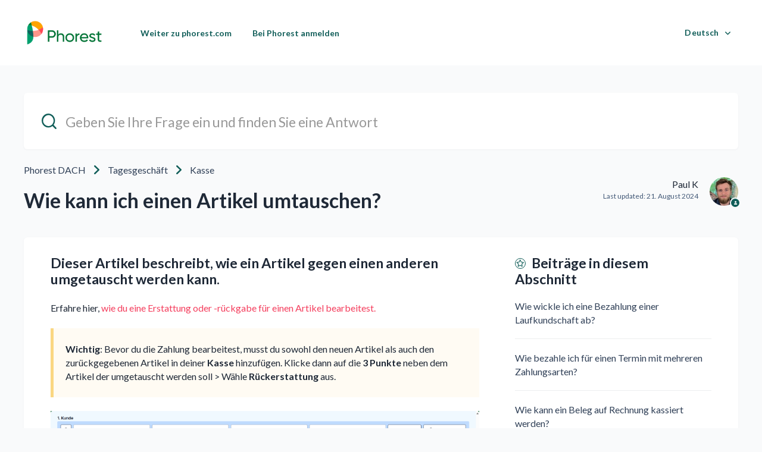

--- FILE ---
content_type: text/html; charset=utf-8
request_url: https://support.phorest.com/hc/de/articles/360016349380-Wie-kann-ich-einen-Artikel-umtauschen
body_size: 8634
content:
<!DOCTYPE html>
<html dir="ltr" lang="de">
<head>
  <meta charset="utf-8" />
  <!-- v26903 -->


  <title>Wie kann ich einen Artikel umtauschen? &ndash; Phorest DACH</title>

  

  <meta name="description" content="Dieser Artikel beschreibt, wie ein Artikel gegen einen anderen umgetauscht werden kann. Erfahre hier, wie du eine Erstattung oder..." /><meta property="og:image" content="https://support.phorest.com/hc/theming_assets/01HZM4CEY4JFRFSHN8DEY514E3" />
<meta property="og:type" content="website" />
<meta property="og:site_name" content="Phorest DACH" />
<meta property="og:title" content="Wie kann ich einen Artikel umtauschen?" />
<meta property="og:description" content="Dieser Artikel beschreibt, wie ein Artikel gegen einen anderen umgetauscht werden kann.
Erfahre hier, wie du eine Erstattung oder -rückgabe für einen Artikel bearbeitest.

Wichtig: Bevor du die Zah..." />
<meta property="og:url" content="https://support.phorest.com/hc/de/articles/360016349380-Wie-kann-ich-einen-Artikel-umtauschen" />
<link rel="canonical" href="https://support.phorest.com/hc/de/articles/360016349380-Wie-kann-ich-einen-Artikel-umtauschen">
<link rel="alternate" hreflang="de" href="https://support.phorest.com/hc/de/articles/360016349380-Wie-kann-ich-einen-Artikel-umtauschen">
<link rel="alternate" hreflang="en-us" href="https://support.phorest.com/hc/en-us/articles/360016349380-How-do-I-exchange-a-product-or-item">
<link rel="alternate" hreflang="fi" href="https://support.phorest.com/hc/fi/articles/360016349380-Kuinka-vaihdan-tuotteen">
<link rel="alternate" hreflang="x-default" href="https://support.phorest.com/hc/en-us/articles/360016349380-How-do-I-exchange-a-product-or-item">

  <link rel="stylesheet" href="//static.zdassets.com/hc/assets/application-f34d73e002337ab267a13449ad9d7955.css" media="all" id="stylesheet" />
  <link rel="stylesheet" type="text/css" href="/hc/theming_assets/2403615/360000940193/style.css?digest=32012828627986">

  <link rel="icon" type="image/x-icon" href="/hc/theming_assets/01JTDD3DX3315SNQR6SFDA08BJ">

    

  <meta name="viewport" content="width=device-width, initial-scale=1.0"/>
<!-- Google Tag Manager -->
<script>(function(w,d,s,l,i){w[l]=w[l]||[];w[l].push({'gtm.start':
new Date().getTime(),event:'gtm.js'});var f=d.getElementsByTagName(s)[0],
j=d.createElement(s),dl=l!='dataLayer'?'&l='+l:'';j.async=true;j.src=
'https://www.googletagmanager.com/gtm.js?id='+i+dl;f.parentNode.insertBefore(j,f);
})(window,document,'script','dataLayer','GTM-PJTCHW6');</script>
<!-- End Google Tag Manager -->



  <link href="https://fonts.googleapis.com/css?family=Lato:100,100i,300,300i,400,400i,700,700i,900,900i" rel="stylesheet">


<link rel="stylesheet" href="https://use.fontawesome.com/releases/v5.4.2/css/all.css" />
<link rel="stylesheet" href="https://cdnjs.cloudflare.com/ajax/libs/font-awesome/6.1.1/css/all.min.css">
<link rel="stylesheet" href="//cdn.jsdelivr.net/highlight.js/9.10.0/styles/github.min.css"/>
<link rel="stylesheet" href="//cdn.jsdelivr.net/jquery.magnific-popup/1.0.0/magnific-popup.css"/>
<script src="//cdn.jsdelivr.net/npm/jquery@3.2"></script>
<script src="//cdn.jsdelivr.net/jquery.magnific-popup/1.0.0/jquery.magnific-popup.min.js"></script>
<script src="//cdn.jsdelivr.net/highlight.js/9.10.0/highlight.min.js"></script>
<script>
  window.LotusConfig = {};
  LotusConfig.css = {
    activeClass: 'is-active',
    hiddenClass: 'is-hidden'
  };
</script>
<script src="/hc/theming_assets/01HZM4CE3ZFASP6KPW71PRBC6Y"></script>
<script src="/hc/theming_assets/01HZM4CDFZKCK9V14N726F3ANC"></script>
<script src="/hc/theming_assets/01HZM4CEGZB2SZ4SP8JR8ESK73"></script>
<script src="/hc/theming_assets/01HZM4CEATVSM53F2CTV90XXYR"></script>

  
</head>
<body class="">
  
  
  

  <!-- Announcement Banner -->
<div class="alertbox"></div>
<!-- End Announcement Banner -->
<!-- Google Tag Manager (noscript) -->
<noscript><iframe src="https://www.googletagmanager.com/ns.html?id=GTM-PJTCHW6"
height="0" width="0" style="display:none;visibility:hidden"></iframe></noscript>
<!-- End Google Tag Manager (noscript) -->
<!-- Sandbox Crawler -->
<meta name='zd-site-verification' content='0632m1plr9z5x0w061l0nif'/>
<!-- End Sandbox Crawler -->
<!-- Dyslexia font / content script -->
<link href="https://fonts.cdnfonts.com/css/open-dyslexic?styles=49734" rel="stylesheet">
<link href="https://phorest-website.s3.amazonaws.com/fonts/font-dys.css" rel="stylesheet">
<div style="z-index: 1050;position: fixed;bottom: 55px;right: 0;display: flex;align-items: center;filter: grayscale(1);" class="fixed bottom-0 left-0 m-4 dyslexic-toggle group flex items-center grey-hover cursor-pointer" data-ol-has-click-handler="">

  <h3 class="dys-default hidden group-hover:block -ml-8 bg-green-dark p-2 text-white font-bold rounded" style="margin-right: -4rem;margin-top: 3rem;padding: 0.5rem 2rem;font-weight: 700;border-radius: 0.25rem;color: white;" data-access="Enable dyslexia-friendly font" data-off="Dyslexia-friendly font enabled, click to turn off">Enable dyslexia-friendly font</h3>
  <h3 class="dys-de hidden group-hover:block -ml-8 bg-green-dark p-2 text-white font-bold rounded" style="margin-right: -4rem;margin-top: 3rem;padding: 0.5rem 2rem;font-weight: 700;border-radius: 0.25rem;color: white;" data-access="Legasthenie-freundliche Schriftart einschalten" data-off="Legasthenie-freundliche Schriftart aktiviert, zum Ausschalten anklicken">Legasthenie-freundliche Schriftart einschalten</h3>
  <h3 class="dys-fi hidden group-hover:block -ml-8 bg-green-dark p-2 text-white font-bold rounded" style="margin-right: -4rem;margin-top: 3rem;padding: 0.5rem 2rem;font-weight: 700;border-radius: 0.25rem;color: white;" data-access="Ota lukihäiriöystävällinen fontti käyttöön" data-off="Lukihäiriöystävällinen fontti käytössä, poista käytöstä klikkaamalla">Ota lukihäiriöystävällinen fontti käyttöön</h3>
  <img src="https://d38v1j0pckgvtf.cloudfront.net/images/icons/access_dys.svg" width="110px" height="110px" style="z-index: 1050" class="object-center object-contain" alt="">
</div>
<script src="https://phorest-website.s3.amazonaws.com/fonts/font-dys.js"></script>
<style type="css">
@media only screen and (max-width: 992px) {
  .dyslexic-toggle img {
    height: 85px
    width: 85px
  }
.dyslexic-toggle h3 {
    font-size: 2rem
padding-right: 3.5rem;
  }

}
</style>
<!-- End Dyslexia content / script -->
<!--- Negative Article Feedback Form -->
<link rel="stylesheet" href="https://phorest-website.s3.amazonaws.com/support/feedback-form.css">
<!--- End Negative Article Feedback Form -->
<a class="skip-navigation" tabindex="1" href="#main-content">Zum Hauptinhalt gehen</a>
<div class="layout">
  <div class="layout__head">
    <header class="topbar container" data-topbar>
      <div class="container-inner">
        <div class="topbar__inner">
          <div class="topbar__col topbar__logo clearfix">
            <div class="logo-wrapper">
              <div class="logo">
                <a title="Home" href="/hc/de">
                  <img src="/hc/theming_assets/01HZM4CEY4JFRFSHN8DEY514E3" alt="Logo">
                </a>
              </div>
            </div>
            
            <button type="button" role="button" aria-label="Toggle Navigation" class="lines-button x hidden-lg" data-toggle-menu>
              <span class="lines"></span>
            </button>
          </div>
          <div class="topbar__col topbar__menu">
            <div class="topbar__collapse" data-menu>
              <ul class="topbar__navigation">
                
                  <li>
                    
                      <a href="https://www.phorest.com">
                        
                          Weiter zu phorest.com
                        
                      </a>
                    
                    
                    
                  </li>
                

                
                  <li>
                    
                      <a href="https://my.phorest.com">
                        
                          Bei Phorest anmelden
                        </a>
                    
                    
                    
                  </li>
                

                

              </ul>
              <div class="topbar__controls">

                
                  <div class="dropdown language-selector hidden-xs hidden-xxs hidden-sm language-selector--flags" aria-haspopup="true">
                    <a data-url="/hc/change_language/de?return_to=%2Fhc%2Fde%2Farticles%2F360016349380-Wie-kann-ich-einen-Artikel-umtauschen" class="dropdown-toggle btn btn--topbar">
                      Deutsch
                    </a>
                    <span class="dropdown-menu" role="menu">
                      
                        <a data-url="/hc/change_language/en-us?return_to=%2Fhc%2Fen-us%2Farticles%2F360016349380-How-do-I-exchange-a-product-or-item" href="/hc/change_language/en-us?return_to=%2Fhc%2Fen-us%2Farticles%2F360016349380-How-do-I-exchange-a-product-or-item" dir="ltr" rel="nofollow" role="menuitem">
                          English (US)
                        </a>
                      
                        <a data-url="/hc/change_language/fi?return_to=%2Fhc%2Ffi%2Farticles%2F360016349380-Kuinka-vaihdan-tuotteen" href="/hc/change_language/fi?return_to=%2Fhc%2Ffi%2Farticles%2F360016349380-Kuinka-vaihdan-tuotteen" dir="ltr" rel="nofollow" role="menuitem">
                          Suomi
                        </a>
                      
                    </span>
                  </div>
                 

                <a class="hidden btn btn--topbar btn--submit-a-request" href="/hc/de/requests/new">Anfrage einreichen</a>
                
                  <a class="hidden btn btn--topbar btn--login" rel="nofollow" data-auth-action="signin" title="Öffnet ein Dialogfeld" role="button" href="/hc/de/signin?return_to=https%3A%2F%2Fsupport.phorest.com%2Fhc%2Fde%2Farticles%2F360016349380-Wie-kann-ich-einen-Artikel-umtauschen">
                    Anmelden
                  </a>
                

                
                  <div class="dropdown topbar__locales language-selector hidden-lg hidden-md language-selector--flags" aria-haspopup="true">
                    <a data-url="/hc/change_language/de?return_to=%2Fhc%2Fde%2Farticles%2F360016349380-Wie-kann-ich-einen-Artikel-umtauschen" class="dropdown-toggle btn btn--topbar">
                      Deutsch
                    </a>
                    <span class="dropdown-menu" role="menu">
                      
                        <a data-url="/hc/change_language/en-us?return_to=%2Fhc%2Fen-us%2Farticles%2F360016349380-How-do-I-exchange-a-product-or-item" href="/hc/change_language/en-us?return_to=%2Fhc%2Fen-us%2Farticles%2F360016349380-How-do-I-exchange-a-product-or-item" dir="ltr" rel="nofollow" role="menuitem">
                          English (US)
                        </a>
                      
                        <a data-url="/hc/change_language/fi?return_to=%2Fhc%2Ffi%2Farticles%2F360016349380-Kuinka-vaihdan-tuotteen" href="/hc/change_language/fi?return_to=%2Fhc%2Ffi%2Farticles%2F360016349380-Kuinka-vaihdan-tuotteen" dir="ltr" rel="nofollow" role="menuitem">
                          Suomi
                        </a>
                      
                    </span>
                  </div>
                 
              </div>
            </div>
          </div>
        </div>
      </div>
    </header>
  </div>
  <div class="layout__main">


  <main role="main">
    <!-- Google Tag Manager (noscript) -->
<noscript><iframe src="https://www.googletagmanager.com/ns.html?id=GTM-T533JW8"
height="0" width="0" style="display:none;visibility:hidden"></iframe></noscript>
<!-- End Google Tag Manager (noscript) -->
<!--- Negative Article Feedback Form -->
<div id="phorestFeedback"  style="display:none;"><button id="closeFeeback">✖</button></div>
<!--- End Negative Article Feedback Form -->
<div class="container article" id="main-content">
  <div class="container-inner">
    <div class="search-box search-box_page">
      <svg version="1.1" xmlns="http://www.w3.org/2000/svg" viewBox="0 0 25 26">
        <path d="M20,18.9c1.6-2.1,2.4-4.6,2.4-7.2c0-6.4-5-11.7-11.2-11.7C5,0,0,5.3,0,11.7s5,11.7,11.2,11.7
              c2.5,0,5-0.9,6.9-2.5l4.6,4.8c0.3,0.3,0.6,0.4,0.9,0.4c0.3,0,0.7-0.1,0.9-0.4c0.5-0.6,0.5-1.4,0-2L20,18.9z M20,12
              c0,4.9-3.8,9-8.5,9s-9.1-4.1-9.1-9s4.4-9.5,9.1-9.5S20,7,20,12z"/>
      </svg>
      <form role="search" class="search" data-search="" action="/hc/de/search" accept-charset="UTF-8" method="get"><input type="hidden" name="utf8" value="&#x2713;" autocomplete="off" /><input type="search" name="query" id="query" placeholder="hc_search_field" aria-label="hc_search_field" />
<input type="submit" name="commit" value="Suche" /></form>
    </div><br/>
    <div class="row article__header">
      <div class="column column--md-8 column--lg-9">
        <nav aria-label="Aktueller Standort">
  <ol class="breadcrumbs">
    
      <li>
        
          <a href="/hc/de">Phorest DACH</a>
        
      </li>
    
      <li>
        
          <a href="/hc/de/categories/360002730759-Tagesgesch%C3%A4ft">Tagesgeschäft</a>
        
      </li>
    
      <li>
        
          <a href="/hc/de/sections/360004585300-Kasse">Kasse</a>
        
      </li>
    
  </ol>
</nav>

        <h1 class="article__title" itemprop="name">
          
          Wie kann ich einen Artikel umtauschen?
          
        </h1>
      </div>
      <div class="column column--md-4 column--lg-3">
        <div class="entry-info entry-info_right">
          
            <div class="entry-info__avatar">
              <div class="avatar avatar--agent">
                <img class="user-avatar user-avatar--default"
                    src="https://support.phorest.com/system/photos/21109430883218/2024.jpg" alt="Avatar">
              </div>
            </div>
          
          <div class="entry-info__content">
            
              <b class="entry-info__author">
                
                  Paul K
                
              </b>
            
            <div class="meta">Last updated: <time datetime="2024-08-21T13:52:41Z" title="2024-08-21T13:52:41Z" data-format="LL" data-datetime="calendar">21. August 2024 13:52</time></div>
          </div>
        </div>
      </div>
    </div>

    <div class="box">
      <div class="row">
        <div class="article-container__column article-container__sidenav">
          <div data-sidenav='{"mobileBreakpoint": 991}'></div>
        </div>
        
        <div class="article-container__column article-container__article">
          <div class="article__body" data-article>
            <h3 id="01FF4VCFE3MQ322TER4ARMZY2W">Dieser Artikel beschreibt, wie ein Artikel gegen einen anderen umgetauscht werden kann.</h3>
<p>Erfahre hier, <a href="https://support.phorest.com/hc/de/articles/360016375559-Wie-f%C3%BChre-ich-eine-Erstattung-f%C3%BCr-einen-Artikel-durch">wie du eine Erstattung oder -rückgabe für einen Artikel bearbeitest.</a></p>
<div class="callout callout--warning">
<strong>Wichtig</strong>: Bevor du die Zahlung bearbeitest, musst du sowohl den neuen Artikel als auch den zurückgegebenen Artikel in deiner <strong>Kasse</strong> hinzufügen. Klicke dann auf die <strong>3 Punkte</strong> neben dem Artikel der umgetauscht werden soll &gt; Wähle <strong>Rückerstattung</strong> aus.</div>
<p><img src="/hc/article_attachments/20729460891538" width="744" height="372"></p>
<p>Wenn du bereit bist, den Umtausch abzuschließen, klicke auf die Schaltfläche <strong>Bezahlen</strong>. Der verbleibende <strong>Gesamtbetrag</strong> wird automatisch berechnet.</p>
<p>Wenn der Salon der Kundschaft Geld für den Umtausch schuldet, wird das <strong>fällige Wechselgeld </strong>rot hervorgehoben. Wähle eine Zahlungsmethode aus und klicke auf <strong>Bezahlung abschließen</strong>.</p>
<p><img src="/hc/article_attachments/20729518018322" width="441" height="591"></p>
  
            <div class="article__attachments">
              
            </div>
          </div>
        </div>
        <div class="article-container__column article-container__toc">
          <div data-toc='{"mobileBreakpoint": 991}'></div>
        </div>
        <div class="article-container__column article-container__sidebar">
          <section class="related-articles">
            <h3 class="section-articles__title">Beiträge in diesem Abschnitt</h3>
            <ul class="section-articles__list">
              
                <li class="section-articles__item">
                  <a href="/hc/de/articles/360016408499-Wie-wickle-ich-eine-Bezahlung-einer-Laufkundschaft-ab" class="section-articles__link ">Wie wickle ich eine Bezahlung einer Laufkundschaft ab?</a>
                </li>
              
                <li class="section-articles__item">
                  <a href="/hc/de/articles/360016334480-Wie-bezahle-ich-f%C3%BCr-einen-Termin-mit-mehreren-Zahlungsarten" class="section-articles__link ">Wie bezahle ich für einen Termin mit mehreren Zahlungsarten?</a>
                </li>
              
                <li class="section-articles__item">
                  <a href="/hc/de/articles/9226417100562-Wie-kann-ein-Beleg-auf-Rechnung-kassiert-werden" class="section-articles__link ">Wie kann ein Beleg auf Rechnung kassiert werden?</a>
                </li>
              
                <li class="section-articles__item">
                  <a href="/hc/de/articles/8351432160786-Wie-gebe-ich-den-Anfangsbestand-in-der-Kasse-ein" class="section-articles__link ">Wie gebe ich den Anfangsbestand in der Kasse ein?</a>
                </li>
              
                <li class="section-articles__item">
                  <a href="/hc/de/articles/8345554499730-Wie-kann-ich-einen-Rabatt-gew%C3%A4hren" class="section-articles__link ">Wie kann ich einen Rabatt gewähren?</a>
                </li>
              
                <li class="section-articles__item">
                  <a href="/hc/de/articles/22456248676754-Wie-kann-ich-den-Warenkorb-nutzen-um-Produkte-Gutscheine-und-anderes-im-Bon-zu-parken" class="section-articles__link ">Wie kann ich den Warenkorb nutzen, um Produkte, Gutscheine und anderes im Bon zu parken?</a>
                </li>
              
                <li class="section-articles__item">
                  <a href="/hc/de/articles/8209131897746-Wie-werden-in-der-Beleg%C3%BCbersicht-die-Zahlungen-%C3%BCber-PhorestPay-angezeigt" class="section-articles__link ">Wie werden in der Belegübersicht die Zahlungen über PhorestPay angezeigt?</a>
                </li>
              
                <li class="section-articles__item">
                  <a href="/hc/de/articles/8133852960786-Wie-erstelle-ich-eine-Rabattstufe-mit-Namen-und-lege-Zugriffsrechte-darauf-fest" class="section-articles__link ">Wie erstelle ich eine Rabattstufe mit Namen und lege Zugriffsrechte darauf fest?</a>
                </li>
              
                <li class="section-articles__item">
                  <a href="/hc/de/articles/360016386559-Wie-kann-man-einen-Artikel-zu-einer-Bezahlung-hinzuf%C3%BCgen" class="section-articles__link ">Wie kann man einen Artikel zu einer Bezahlung hinzufügen?</a>
                </li>
              
                <li class="section-articles__item">
                  <a href="/hc/de/articles/360017376800-Wie-erstelle-oder-bearbeite-ich-eine-Zahlungsart" class="section-articles__link ">Wie erstelle oder bearbeite ich eine Zahlungsart?</a>
                </li>
              
            </ul>
            
              <a href="/hc/de/sections/360004585300-Kasse" class="btn btn--default">Weitere anzeigen</a>
            
          </section>
        </div>
      </div>
    </div>

    
      <style>
        .article__vote-item_up:before {
          background: url(/hc/theming_assets/01HZM4CES3Q8W2KV1GGT43PYAD);
        }

        .article__vote-item_down:before {
          background: url(/hc/theming_assets/01HZM4CEN103QYPDNDZJ202J98);
        }
      </style>
      <div class="box article__vote">
        <div class="article__vote-question">War dieser Beitrag hilfreich?</div>
        <div class="article__vote-controls">
          <a href="#" class="upvoteClick"><button type="button" class="btn btn--default article__vote-item article__vote-item_up" data-helper="vote" data-item="article" data-type="up" data-id="360016349380" data-upvote-count="9" data-vote-count="25" data-vote-sum="-7" data-vote-url="/hc/de/articles/360016349380/vote" data-value="null" data-label="9 von 25 fanden dies hilfreich" data-selected-class="article__vote-item_voted" aria-label="Dieser Beitrag war hilfreich" aria-pressed="false">Ja</button></a>
          <a href="#" class="downvoteClick"><button type="button" class="btn btn--default article__vote-item article__vote-item_down" data-helper="vote" data-item="article" data-type="down" data-id="360016349380" data-upvote-count="9" data-vote-count="25" data-vote-sum="-7" data-vote-url="/hc/de/articles/360016349380/vote" data-value="null" data-label="9 von 25 fanden dies hilfreich" data-selected-class="article__vote-item_voted" aria-label="Dieser Beitrag war nicht hilfreich" aria-pressed="false">Nein</button></a>
        </div>
        <div class="article__vote-count">
          <span class="meta" data-helper="vote" data-item="article" data-type="label" data-id="360016349380" data-upvote-count="9" data-vote-count="25" data-vote-sum="-7" data-vote-url="/hc/de/articles/360016349380/vote" data-value="null" data-label="9 von 25 fanden dies hilfreich">9 von 25 fanden dies hilfreich</span>
        </div>
      </div>
    

    
    
  </div>
</div>
  </main>

  </div>
<div class="footer">
  <footer class="container">
    <div class="container-inner">
      <div class="row">
        <div class="column column--sm-5 custom-block">
          <div class="footer__logo">
            <a title="Home" href="/hc/de">
              <img src="/hc/theming_assets/01HZM4CG6Q7MZ7S9QKE67Y9CQ4" alt="Logo">
            </a>
          </div>
          <div class="footer__text">
            
              2024 Phorest. Alle Rechte vorbehalten.
            
          </div>
        </div>
<!--         <div class="column column--sm-2 column--xs-6 custom-block">
          <div class="footer__header">Links</div>
          <ul class="footer__menu">
            <li><a href="#">About Us</a></li>
            <li><a href="#">Work</a></li>
            <li><a href="#">Contact</a></li>
          </ul>
        </div> -->
<!--         <div class="column column--sm-2 column--xs-6 custom-block">
          <div class="footer__header">Support</div>
          <ul class="footer__menu">
            <li><a href="#">Community</a></li>
            <li><a href="#">Site Status</a></li>
            <li><a href="#">FAQ</a></li>
          </ul>
        </div> -->
<!--           <div class="footer__social">
            
              <a href="" target="_blank" class="footer__social-link footer__social-link_facebook fab fa-facebook"></a>
            
            
              <a href="" target="_blank" class="footer__social-link footer__social-link_twitter fab fa-twitter"></a>
            
            
            
            
          </div> -->
        </div>
      </div>

<!--       <div class="footer_copyright">&copy; Phorest DACH. Theme by
        <a href="https://www.lotusthemes.com" target="_blank">Lotus Themes</a></div>
    </div> -->
  </footer>
</div>
</div>


  <div hidden data-lt-i18n-dictionary>
    <div data-lt-i18n="search_placeholder">Geben Sie Ihre Frage ein und finden Sie eine Antwort</div>
  </div>

  <script>
    var $ltDictionary = $('[data-lt-i18n-dictionary]');
    $('[role="search"] input[type="search"]').each(function (index, element) {
      $(element).attr('placeholder', $ltDictionary.find('[data-lt-i18n="search_placeholder"]').html());
    });
  </script>



<script type="text/javascript">
  window.zESettings = {
			webWidget: {
            chat: { 
              suppress: true 
            },
            contactForm: {              
              ticketForms: [{ id: 360000928660 }],
              attachments: false,
            },
          }          
        };
</script>
<!--- Negative Article - Feedback Form -->
<script src="https://phorest-website.s3.amazonaws.com/support/feedback-form.js"></script>
<!--- End Negative Article Feedback Form -->



  <!-- / -->

  
  <script src="//static.zdassets.com/hc/assets/de.26c03fa196e348d73fe2.js"></script>
  

  <script type="text/javascript">
  /*

    Greetings sourcecode lurker!

    This is for internal Zendesk and legacy usage,
    we don't support or guarantee any of these values
    so please don't build stuff on top of them.

  */

  HelpCenter = {};
  HelpCenter.account = {"subdomain":"phorest","environment":"production","name":"Phorest"};
  HelpCenter.user = {"identifier":"da39a3ee5e6b4b0d3255bfef95601890afd80709","email":null,"name":"","role":"anonymous","avatar_url":"https://assets.zendesk.com/hc/assets/default_avatar.png","is_admin":false,"organizations":[],"groups":[]};
  HelpCenter.internal = {"asset_url":"//static.zdassets.com/hc/assets/","web_widget_asset_composer_url":"https://static.zdassets.com/ekr/snippet.js","current_session":{"locale":"de","csrf_token":null,"shared_csrf_token":null},"usage_tracking":{"event":"article_viewed","data":"[base64]--a0e78ef37e0d82586708afa3725f2b132e6dca48","url":"https://support.phorest.com/hc/activity"},"current_record_id":"360016349380","current_record_url":"/hc/de/articles/360016349380-Wie-kann-ich-einen-Artikel-umtauschen","current_record_title":"Wie kann ich einen Artikel umtauschen?","current_text_direction":"ltr","current_brand_id":360000940193,"current_brand_name":"Phorest","current_brand_url":"https://phorest.zendesk.com","current_brand_active":true,"current_path":"/hc/de/articles/360016349380-Wie-kann-ich-einen-Artikel-umtauschen","show_autocomplete_breadcrumbs":true,"user_info_changing_enabled":false,"has_user_profiles_enabled":false,"has_end_user_attachments":true,"user_aliases_enabled":false,"has_anonymous_kb_voting":true,"has_multi_language_help_center":true,"show_at_mentions":false,"embeddables_config":{"embeddables_web_widget":false,"embeddables_help_center_auth_enabled":false,"embeddables_connect_ipms":false},"answer_bot_subdomain":"static","gather_plan_state":"subscribed","has_article_verification":true,"has_gather":true,"has_ckeditor":true,"has_community_enabled":false,"has_community_badges":true,"has_community_post_content_tagging":false,"has_gather_content_tags":true,"has_guide_content_tags":true,"has_user_segments":true,"has_answer_bot_web_form_enabled":true,"has_garden_modals":false,"theming_cookie_key":"hc-da39a3ee5e6b4b0d3255bfef95601890afd80709-2-preview","is_preview":false,"has_search_settings_in_plan":true,"theming_api_version":3,"theming_settings":{"toggle_translations":true,"toggle_flags":true,"have_more_questions":"hc_more_q","share_it":"hc_share","body_bg":"rgba(249, 250, 251, 1)","brand_primary":"rgba(17, 94, 89, 1)","brand_secondary":"#fff","text_color":"rgba(31, 41, 55, 1)","link_color":"rgba(244, 63, 94, 1)","font_size_base":"16px","font_family_base":"'Lato', sans-serif","line_height_base":"1.45","button_color_1":"rgba(17, 94, 89, 1)","button_color_2":"rgba(17, 94, 89, 1)","logo":"/hc/theming_assets/01HZM4CEY4JFRFSHN8DEY514E3","logo_height":"50px","help_center_name":"no","favicon":"/hc/theming_assets/01JTDD3DX3315SNQR6SFDA08BJ","border_radius_base":"6px","hero_unit_bg_color":"rgba(255, 255, 255, 1)","hero_homepage_image":"/hc/theming_assets/01HZM4CF8VR8JJPC7FKXTASJFK","hero_title":"hc_how_can_we_help","hero_subtitle":"hc_search_guides","search_placeholder":"hc_search_field","toggle_custom_blocks":"no","toggle_category_tree":"yes","toggle_promoted_articles":"yes","promoted_articles_description":"hc_promo_desc","toggle_still_have_questions":"no","still_have_questions":"hc_still_haveq","still_have_questions_text":"hc_here_foru","contact_us_button_text":"Contact Us","link_1_type":"custom","link_1_title":"hc_topbar_link","link_1_url":"https://www.phorest.com","link_2_type":"custom","link_2_title":"hc_sign_in_to_phorest","link_2_url":"https://my.phorest.com","link_3_type":"hidden","link_3_title":"Link three","link_3_url":"#","brand_info":"rgba(91, 192, 222, 1)","brand_success":"#0c9","brand_warning":"#fad782","brand_danger":"#ff5252","icon_color":"rgba(81, 26, 146, 1)","icon_height":"86px","custom_block_1_type":"custom","custom_block_1_icon":"/hc/theming_assets/01HZM4CFE6NMD44SCTYDHETVJZ","custom_block_1_title":"Guides","custom_block_1_description":"Need help? We have you covered.","custom_block_1_url":"#","custom_block_2_type":"custom","custom_block_2_icon":"/hc/theming_assets/01HZM4CFJR2WBMEWYZ8DFSE0TK","custom_block_2_title":"FAQ","custom_block_2_description":"Questions? Find the answers to any question.","custom_block_2_url":"#","custom_block_3_type":"submit_a_request","custom_block_3_icon":"/hc/theming_assets/01HZM4CFQ4RR6VQXY4HNZZDMT7","custom_block_3_title":"Community","custom_block_3_description":"Ask questions and share your ideas!","custom_block_3_url":"#","topbar_text_color":"rgba(17, 94, 89, 1)","topbar_link_color":"rgba(17, 94, 89, 1)","topbar_button_color":"rgba(17, 94, 89, 1)","footer_image":"/hc/theming_assets/01HZM4CFZ5W5DS7ZKSV6YSKHZ0","footer_bg":"rgba(255, 255, 255, 1)","footer_text_color":"rgba(17, 94, 89, 1)","footer_link_color":"rgba(244, 63, 94, 1)","footer_logo":"/hc/theming_assets/01HZM4CG6Q7MZ7S9QKE67Y9CQ4","footer_text":"hc_footer_copy","footer_social_icon_height":"16px","toggle_facebook_icon":true,"facebook_url":"https://www.facebook.com/phorestsalonsoftware/","toggle_twitter_icon":true,"twitter_url":"https://twitter.com/thephorestword","toggle_youtube_icon":false,"youtube_url":"https://www.youtube.com/channel/UCYKu-VD1rN1LGeAhRiXJSEQ","toggle_linkedin_icon":false,"linkedin_url":"www.linkedin.com/company/phorest/","toggle_instagram_icon":false,"instagram_url":"https://www.instagram.com/phorestsalonsoftware/?hl=en","show_article_author":true,"show_article_comments":false,"show_follow_article":false,"show_article_sharing":false,"show_follow_community_post":false,"show_follow_community_topic":false,"show_follow_section":false},"has_pci_credit_card_custom_field":true,"help_center_restricted":false,"is_assuming_someone_else":false,"flash_messages":[],"user_photo_editing_enabled":true,"user_preferred_locale":"en-us","base_locale":"de","login_url":"https://phorest.zendesk.com/access?locale=de\u0026brand_id=360000940193\u0026return_to=https%3A%2F%2Fsupport.phorest.com%2Fhc%2Fde%2Farticles%2F360016349380-Wie-kann-ich-einen-Artikel-umtauschen","has_alternate_templates":true,"has_custom_statuses_enabled":true,"has_hc_generative_answers_setting_enabled":true,"has_generative_search_with_zgpt_enabled":false,"has_suggested_initial_questions_enabled":false,"has_guide_service_catalog":true,"has_service_catalog_search_poc":false,"has_service_catalog_itam":false,"has_csat_reverse_2_scale_in_mobile":false,"has_knowledge_navigation":false,"has_unified_navigation":false,"has_unified_navigation_eap_access":true,"has_csat_bet365_branding":false,"version":"v26903","dev_mode":false};
</script>

  
  
  <script src="//static.zdassets.com/hc/assets/hc_enduser-3fe137bd143765049d06e1494fc6f66f.js"></script>
  <script type="text/javascript" src="/hc/theming_assets/2403615/360000940193/script.js?digest=32012828627986"></script>
  
</body>
</html>

--- FILE ---
content_type: text/css
request_url: https://phorest-website.s3.amazonaws.com/fonts/font-dys.css
body_size: 778
content:
.layout {
    overflow: hidden;
}

.dyslexic-toggle:hover .group-hover\:block{
  display: block !important;
}
.opentype_active .dyslexic-toggle {
  filter: none !important;
}
.dyslexic-toggle:hover {
  filter: none !important;
}
.bg-red {
 background-color: #ff4856;
}
.bg-green-dark {
 background-color: #0f615d;
}

.opentype_active {
 font-family: 'Open-Dyslexic', sans-serif;
}  

 .dyslexic-toggle img {
    height: 85px;
    width: 85px;
    margin-right: -5px;
  }
.dyslexic-toggle h3 {
    font-size: 1.8rem;
    padding: 0.5rem 3.5rem 0.5rem 2rem !important;
  }

@media only screen and (min-width: 992px) {
  .dyslexic-toggle img {
    height: 110px;
    width: 110px;
  }
.dyslexic-toggle h3 {
    font-size: font-size: calc(16px * 1.45);
padding: 0.5rem 2rem;
  }

}
